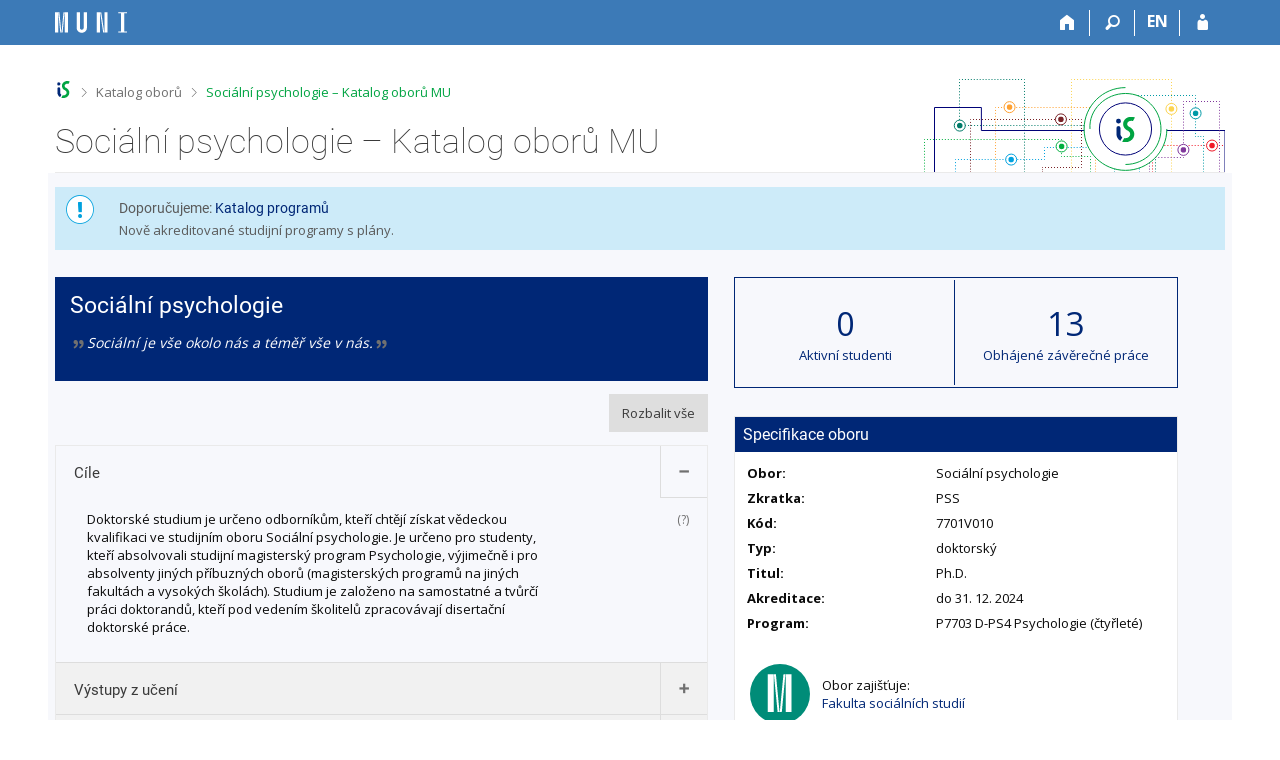

--- FILE ---
content_type: text/html; charset=utf-8
request_url: https://is.muni.cz/obory/10276
body_size: 9455
content:
<!DOCTYPE html>
<html class="no-js" lang="cs">
<head>
<meta content="text/html; charset=utf-8" http-equiv="Content-Type">
<meta content="IE=edge" http-equiv="X-UA-Compatible">
<title>Sociální psychologie &ndash; Katalog oborů MU</title>
<link href="/css/r6/foundation-design-z.css?_v=056f32c" media="screen" rel="stylesheet" type="text/css">
<link href="/css/r/icons/foundation-icons.css?_v=d866a73" media="screen" rel="stylesheet" type="text/css">
<link href="/css/r6/prvky-z.css?_v=fda55f4" media="screen,print" rel="stylesheet" type="text/css">
<link href="/css/r6/r6.css?_v=5b36b59" media="screen" rel="stylesheet" type="text/css">
<link href="/css/r6/motiv/1.css?_v=9421c26" media="screen" rel="stylesheet" type="text/css">
<link href="/css/r6/r6-print.css?_v=d1a07b2" media="print" rel="stylesheet" type="text/css">
<link rel="icon" href="/favicon.ico" sizes="32x32">
<link rel="apple-touch-icon" href="/apple-touch-icon.png">
<link rel="icon" type="image/svg+xml" href="/favicon.svg">
<link href='https://fonts.googleapis.com/css?family=Open+Sans:100,300,400,600,700,800&amp;subset=latin,latin-ext' rel='stylesheet' type='text/css'>
<link rel="stylesheet" type="text/css" href="/css/14/obory.css" />
<link rel="stylesheet" href="/css/r/icons/foundation-icons.css" />
<link rel="stylesheet" type="text/css" href="/css/14/z.css" media="screen" />
<link rel="stylesheet" type="text/css" href="/css/14/z-tisk.css" media="print" />

<script src="/js/r6/jquery.js?_v=3736f12"></script>
<script src="/js/error.js?_v=e23fead"></script>
<script src="/js/r6/foundation.js?_v=a06b727"></script>
<script type="text/javascript" src="/js/jquery-1.7.1.min.js"></script>
<script type="text/javascript" src="/js/is-lib.js"></script>
<script type="text/javascript">
$(function() {
    var acc = document.getElementsByClassName("accordion");
    var i;

    for (i = 0; i < acc.length; i++) {
	acc[i].onclick = function(){
	    this.classList.toggle("active");
	    this.nextElementSibling.classList.toggle("show");
      }
    }
});	
</script>
<script type="text/javascript">
$(function() {
	$("div.rozbalit_vse").click(function() {
        	$(".accordion").addClass("active").next().addClass("show");	
	});
});
</script>

</head>

<body class="motiv-1 motiv-svetly design-z noauth skola_14 cs" bgcolor="white">

<!-- Piwik -->
<script type="text/javascript">
  var _paq = _paq || [];
  _paq.push(['trackPageView']);
  _paq.push(['enableLinkTracking']);
  _paq.push(['disableCookies']);
  (function() {
    _paq.push(['setTrackerUrl', '/export/t?_wid=22853952546']);
    _paq.push(['setSiteId', 24]);
    var d=document, g=d.createElement('script'), s=d.getElementsByTagName('script')[0];
    g.type='text/javascript'; g.async=true; g.defer=true; g.src='/js/p.js'; s.parentNode.insertBefore(g,s);
  })();
</script>
<noscript><img src="/export/t?idsite=24&_wid=22853952546" style="border:0;" alt="" /></noscript>
<!-- End Piwik Code -->

<a href="#sticky_panel" class="show-on-focus print-hide">Přeskočit na horní lištu</a><a href="#hlavicka" class="show-on-focus print-hide">Přeskočit na hlavičku</a><a href="#app_content" class="show-on-focus print-hide">Přeskočit na obsah</a><a href="#paticka" class="show-on-focus print-hide">Přeskočit na patičku</a>
<div id="content" class="">
	<div id="zdurazneni-sticky" class="zdurazneni-sticky print-hide" role="alert" aria-atomic="true"></div>
	<div id="rows_wrapper">
		<div class="foundation-design-z">
			<nav id="sticky_panel" >
	<div class="row">
		<div class="column">
			<div class="ikony">
				<a href="/" class="sticky_home" title="Informační systém Masarykovy univerzity" aria-label="Informační systém Masarykovy univerzity"></a>
				<a href="/?fakulta=1423" class="sticky-icon" title="Domů" aria-label="Domů"><i class="house isi-home" aria-hidden="true"></i></a><a href="#" class="sticky-icon prepinac-vyhl float-right" title="Vyhledávání" aria-label="Vyhledávání" data-toggle="is_search"><i class="isi-lupa" aria-hidden="true"></i></a><div id="is_search" class="dropdown-pane bottom search-dropdown" data-dropdown data-close-on-click="true">
	<form method="POST" action="/vyhledavani/" role="search">
		<div class="input-group">
			<input class="input-group-field input_text" type="search" name="search" autocomplete="off" role="searchbox">
			<div id="is_search_x" class="is_input_x input-group-button"><i class="isi-x"></i></div>
			<div class="input-group-button">
				<input type="submit" class="button" value="Vyhledat">
			</div>
		</div>
	</form>
	<div id="is_search_results"></div>
</div><span><a href="/obory/10276?fakulta=1423;lang=en" class="sticky-item prepinac-jazyk jazyk-en" aria-label="switches IS into English" title="switches IS into English" >EN</a></span><a href="/auth/obory/10276?fakulta=1423" class="sticky-icon float-right" title="Přihlášení do IS MU" aria-label="Přihlášení do IS MU"><i class="isi-postava" aria-hidden="true"></i></a>
			</div>
		</div>
	</div>
</nav>
			
			<header class="row hlavicka" id="hlavicka">
	<div class="small-5 medium-3 columns znak skola14">
		
	</div>
	<div id="is-prepinace" class="small-7 medium-9 columns">
		
		<div id="prepinace">
        <ul aria-hidden="true" class="is-switch dropdown menu" data-dropdown-menu data-click-open="true" data-closing-time="0" data-autoclose="false" data-disable-hover="true" data-close-on-click="true" data-force-follow="false" data-close-on-click-inside="false" data-alignment="right">
                
                
                
        </ul>
        <ul class="show-for-sr">
                
                
                
        </ul>
</div>
	</div>
</header>
<div class="row" aria-hidden="true">
	<div class="column">
		<a href="#" class="app_header_motiv_switch show-for-medium" title="Změna motivu" aria-label="Změna motivu" data-open="motiv_reveal"><i class="isi-nastaveni isi-inline" aria-hidden="true"></i></a>
		
	</div>
</div><div id="drobecky" class="row">
	<div class="column">
		<span class="wrap"><a href="/" class="drobecek_logo" title="Informační systém MU" accesskey="0"> </a><span class="sep"> <i class="isi-zobacek-vpravo"></i><span class="show-for-sr">&gt;</span> </span><a href="/obory/?fakulta=1423" accesskey="1">Katalog oborů</a><span class="sep last"> <i class="isi-zobacek-vpravo"></i><span class="show-for-sr">&gt;</span> </span><a href="https://is.muni.cz/obory/10276?fakulta=1423" class="drobecek_app" title="Sociální psychologie &ndash; Katalog oborů MU" accesskey="2">Sociální psychologie &ndash; Katalog oborů MU</a><img id="desktop_only_icon" src="/pics/design/r6/desktop.svg" data-tooltip data-disable-hover="false" data-click-open="false" data-position="right" data-alignment="center" data-show-on="all" title="Tato aplikace je zatím určena pro spuštění na stolním počítači. Na tomto mobilním zařízení je také funkční, ale zatím plně nevyužívá jeho možností." style="border-bottom: none"></span>
	</div>
</div><div id="app_header_wrapper" class="row align-justify show-for-medium">
	<div class="medium-12 column">
		<h1 id="app_header"><div class="large-9 xlarge-9"><span id="app_name">Sociální psychologie &ndash; Katalog oborů MU</span></div></h1>
	</div>
	<div class="shrink column">
		<div id="app_header_image"></div>
	</div>
</div>

<div class="row">
	<div class="column">
		<div id="app_menu" class="empty">
			
		</div>
	</div>
</div><!--[if lt IE 9]><div id="prvek_6592165" class="zdurazneni varovani ie_warning"><h3>Váš prohlížeč Internet Explorer je zastaralý.</h3><p>Jsou známa bezpečnostní rizika a prohlížeč možná nedokáže zobrazit všechny prvky této a dalších webových stránek.</p></div><![endif]-->
		</div>
		<div id="app_content_row" class="row"><main id="app_content" class="column" role="main"><div id="prvek_7324413" class="zdurazneni upozorneni"><h3>Doporučujeme: <a href="/programy/">Katalog programů</a></h3><p>Nově akreditované studijní programy s plány.</p></div><div class="levy_sloupec">
		<div class="hlavicka">

		  <table class="sto_proc_sirka">

		    <tbody><tr><td>
		      <div class="vlevo">
		        <h1 class="nazev-oboru">Sociální psychologie</h1>
 <p class="motto"><i class="isi-uvozovky isi-inline nedurazne dolni-uvozovka" aria-hidden="true"></i><span class="show-for-sr">&bdquo;</span>Sociální je vše okolo nás a téměř vše v nás.<i class="isi-uvozovky isi-inline nedurazne horni-uvozovka prvek-vzhuru-nohama" aria-hidden="true"></i><span class="show-for-sr">&ldquo;</span></p> 

		      </div>

     <!-- zakomentovano 05.03.2019
	             </td><td class="text-vpravo">

		     <div class="vpravo dekorace_ne">

		       <a href="/prihlaska/info?fakulta=1423;op=n"><div class="tlacitko_obory svetle_modre nezalamovat">Přihláška</div></a>

		     </div>
	-->
		     </td></tr></tbody>

                  </table>

		</div><div class="clear"></div>
 <div class="clear"></div>
<div class="margin-nahore-jedna"></div>
  <div class="rozbalit_vse">Rozbalit vše</div>

			    <div class="clear ramecek_ccc">
			      <div class="spodni_okraj">

				      <button class="accordion active">

					<h2> Cíle </h2>

				      </button>

				      <div class="panel show">
				      <div class="padding_1 vnitrek_akordeonu">
<p>Doktorské studium je určeno odborníkům, kteří chtějí získat vědeckou kvalifikaci ve studijním oboru Sociální psychologie. Je určeno pro studenty, kteří absolvovali studijní magisterský program Psychologie, výjimečně i pro absolventy jiných příbuzných oborů (magisterských programů na jiných fakultách a vysokých školách). Studium je založeno na samostatné a tvůrčí práci doktorandů, kteří pod vedením školitelů zpracovávají disertační doktorské práce.</p></div>
<div class="definice">

				<span class="alttexthover nedurazne otaznik" title="Cíle studia oboru představují jeho základní charakteristiku, hodnoty a poslání.">(?)</span>

				</div>
</div>
</div>
<div class="spodni_okraj">

				      <button class="accordion ">

					<h2> Výstupy z učení </h2>

				      </button>

				      <div class="panel ">
				      <div class="padding_1 vnitrek_akordeonu">
<p>Absolvent je po úspěšném ukončení studia schopen:</p>
<ul><li>ovládat metodologii a výzkumné postupy potřebné ke komplexní analýze psychologických problémů jednotlivců i sociálních a pracovních skupin a problémových situací;</li><li>tvořit koncepce, programy, projekty a provádět analýzy v těchto oblastech;</li><li>po získání potřebných zkušeností koordinovat výzkumnou, koncepční a analytickou práci odborníků z různých oborů;</li><li>vybaven nejnovějšími teoretickými poznatky z příslušné oblasti psychologie.</li></ul>
</div>
<div class="definice">

				<span class="alttexthover nedurazne otaznik" title="Výstupy z&nbsp;učení představují konkrétní odborné znalosti, dovednosti a obecné způsobilosti, které by si absolvent měl v&nbsp;průběhu studia oboru osvojit.">(?)</span>

				</div>
</div>
</div>
<div class="spodni_okraj">

				      <button class="accordion ">

					<h2> Uplatnění absolventa </h2>

				      </button>

				      <div class="panel ">
				      <div class="padding_1 vnitrek_akordeonu">
<p>Absolventi mohou získanou kvalifikaci uplatnit ve výzkumných ústavech a pracovištích, jako vysokoškolští učitelé, apod. Pokud student neabsolvoval v pregraduálním studiu obor Psychologie, potom ho absolvování doktorského psychologického studijního programu opravňuje pouze k vědecké práci v absolvovaném doktorském oboru, nikoli k praktickému výkonu povolání psychologa.</p></div>
<div class="definice">

				<span class="alttexthover nedurazne otaznik" title="Uplatnění absolventů představuje charakteristiku profesí a pozic, pro jejichž výkon má být absolvent připraven, a/nebo charakteristiku odvětví či zaměstnavatelů, u&nbsp;nichž bude moci uplatnit své vzdělání.">(?)</span>

				</div>
</div>
</div>
<div class="spodni_okraj">

				      <button class="accordion ">

					<h2> Regulovaná povolání </h2>

				      </button>

				      <div class="panel ">
				      <div class="padding_1 vnitrek_akordeonu">
<ul>
  <li>Bez profesního postavení</li>
</ul></div>
<div class="definice">

				<span class="alttexthover nedurazne otaznik" title="Profesní postavení představuje název regulovaného povolání, k&nbsp;jehož výkonu se na základě zákona nabývá oprávnění přímo absolvováním daného studijního oboru (více informací o&nbsp;jednotlivých regulovaných povoláních lze nalézt v&nbsp;Databázi regulovaných profesí.">(?)</span>

				</div>
</div>
</div>
<div class="spodni_okraj">

				      <button class="accordion ">

					<h2> Pravidla a podmínky pro vytváření studijních plánů </h2>

				      </button>

				      <div class="panel ">
				      <div class="padding_1 vnitrek_akordeonu">
<p>Standardní doba studia oboru činí osm semestrů. Studenti musí v průběhu studia získat předepsaný 240 kreditů v příslušných předmětech. Všechny vypsané předměty jsou pro studenty DSP povinné. Výjimku tvoří předměty s pohyblivou kreditovou hodnotou.</p><p>Od studentů v prezenční formě studia se bude dále požadovat především účast na výzkumných činnostech školícího pracoviště, což mj. souvisí s požadavkem, aby téma disertační práce bylo součástí výzkumné koncepce pracoviště. Dále se od studentů očekává systematická účast na provozu školícího pracoviště (organizační a pedagogická) v rozsahu, který neohrozí plnění disertačního úkolu.</p></div>
<div class="definice">

				<span class="alttexthover nedurazne otaznik" title="Pravidla a podmínky pro sestavování studijního plánu (individuálního studijního plánu v&nbsp;případě doktorského studia) představují obecnou informaci o&nbsp;požadované struktuře kurikula, skladbě předmětů (povinné, povinně-volitelné, volitelné předměty), dalších povinnostech studentů a podmínkách přístupu ke státní zkoušce nebo jejím jednotlivým součástem.">(?)</span>

				</div>
</div>
</div>
<div class="spodni_okraj">

				      <button class="accordion ">

					<h2> Standardy kvalifikačních prací </h2>

				      </button>

				      <div class="panel ">
				      <div class="padding_1 vnitrek_akordeonu">
<p>Disertační práci mohou studenti obhajovat a státní závěrečnou zkoušku mohou vykonat až po splnění všech předepsaných požadavků. Studium je ukončeno obhajobou disertační práce v rozsahu cca 120 - 200 stran, zaměřené na komplexně pojatou analýzu a/nebo komplexní řešení problému ze zvolené oblasti, případně na komplexně pojatou analýzu dosavadních řešení (teoretická práce). Při hodnocení kvality práce bude kladen důraz na její způsobilost k publikaci.</p><p>Státní doktorská zkouška bude prověřovat a) schopnost doktoranda zhodnotit nejrůznější problémy zvoleného oboru v širších, a to jak oborových, tak i v interdisciplinárních souvislostech, b) schopnost doktoranda posoudit, zda psychologie dokáže na příslušné problémy adekvátně reagovat z hlediska praktických konsekvencí. Komise předloží doktorandovi dva až tři okruhy psychologických témat, k nimž si doktorand prostuduje relevantní literaturu včetně nejnovějších výzkumů. U státní zkoušky bude odpovídat na otázky a) týkající se metodologicko- výzkumných souvislostí tématu, tj. kriticky zhodnotí, jak jsou dané problémy zkoumány, v historické perspektivě pojedná vyvíjející se přístupy k výzkumnému uchopení daného jevu, b) uvede nejnovější teorie související s tématem a porovná je s dřívějšími koncepcemi, c) kriticky zhodnotí kontroverze v pojetí daného tématu.</p></div>
<div class="definice">

				<span class="alttexthover nedurazne otaznik" title="Podmínky pro řádné ukončení studia stanovují, z&nbsp;jakých částí se skládá státní (závěrečná, rigorózní, doktorská) zkouška, na jaké obsahové okruhy a kompetence studentů je zaměřena a jaké jsou podmínky pro obhajobu závěrečných prací.">(?)</span>

				</div>
</div>
</div>
 </div>
</div>
<div class="pravy_sloupec">
<div>
      <table class="tabulka_cisla">

      <tbody><tr>

	<td class="td_cislo cislo_pravy_okraj">

	  <div class="velke_cislo">0</div>

	  <div>Aktivní studenti</div>

	</td>

	<td class="td_cislo">

	  <div class="velke_cislo">13</div>

	  <div><a href="/thesis/index?fakulta=1423;fak=1423;search=1;obhajene=1;obor=10276;obor_upresneni=10276">Obhájené závěrečné práce</a></div>

	</td>

      </tr></tbody>

      </table>

    </div>

   <div>
          <div class="repozitar_menu publ_menu specifikace_oboru">

            <h3>Specifikace oboru</h3>

            <table class="specifikace_oboru_table">

            <tbody> 
<tr>
  <td class="delka_pulka_proc tucne">Obor:</td>
  <td>Sociální psychologie</td>
</tr>
<tr>
  <td class="delka_pulka_proc tucne">Zkratka:</td>
  <td>PSS</td>
</tr>
<tr>
  <td class="delka_pulka_proc tucne">Kód:</td>
  <td>7701V010</td>
</tr>
<tr>
  <td class="delka_pulka_proc tucne">Typ:</td>
  <td>doktorský</td>
</tr>
<tr>
  <td class="delka_pulka_proc tucne">Titul:</td>
  <td>Ph.D.</td>
</tr>
<tr>
  <td class="delka_pulka_proc tucne">Akreditace:</td>
  <td>do 31. 12. 2024</td>
</tr>
<tr>
  <td class="delka_pulka_proc tucne">Program:</td>
  <td>P7703 D-PS4 Psychologie (čtyřleté)</td>
</tr></tbody>
            </table>


            <div class="blok_pravy_sloupec vrchni_ramec_eee">

	      <table class="margin-nahore-jedna">

	        <tbody>

		<tr>

		  <td><div class="logotyp_fakulta"><a href="/obory/?fakulta=1423"><img src="/pics/design/r6/loga/1423.svg" height="60" width="60" alt="Fakulta sociálních studií" title="Fakulta sociálních studií"></a></div></td>

		  <td class="padding-vlevo"><div>Obor zajišťuje:</div>

		  <a href="/obory/?fakulta=1423">Fakulta sociálních studií</a></td>

		</tr>

		</tbody>

	      </table>
<table class="margin-nahore-jedna"><tbody>

			  <tr>

				<td><a href="/osoba/56065"><div class="fotka_garanta" style="background-image: url('/lide/foto?uco=56065');"
				title="prof. PhDr. Zbyněk Vybíral, Ph.D." alt="prof. PhDr. Zbyněk Vybíral, Ph.D."></div></a></td>

				<td class="padding-vlevo"><div>Garant oboru:</div>

				  <a href="/osoba/56065">prof. PhDr. Zbyněk Vybíral, Ph.D.</a></td>

			  </tr>
</tbody></table></div>
</div>
<div class="blok_pravy_sloupec">

		      <h3></h3>

		      <div class="dalsi_info"><a target="_blank" href="http://www.fss.muni.cz/admission/application_and_admission/phd">http://www.fss.muni.cz/admission/application_and_admission/phd</a></div>

		  	</div></div>
</div>
<hr class="clear"></hr>
</main></div>
		
		<div class="foundation-design-z foot_clear">
			
	<div class="row">
		
	</div>
	<footer id="paticka" class="">
		<div class="row">
			<div class="columns small-12 medium-6 paticka_logo">
	<a href="/"><span class="show-for-sr">IS MU</span></a>
	<div>
		Informační&nbsp;systém Masarykovy&nbsp;univerzity
		<div class="footer_about">
			<a href="https://is.muni.cz/nas_system/">Více o IS MU</a>, provozuje <a href="https://www.fi.muni.cz/">Fakulta informatiky MU</a>
		</div>
		
	</div>
</div>
<div class="columns small-6 medium-3">
	<div class="footer_podpora">
	<a href="/podpora/">Potřebujete poradit?</a>
	<span class="kont_email"><nobr class="postovni_adresa"><!-- customer113@seynam.cz -->istech<img src="/pics/posta/636c62a4a0ff359124d016d84b2858a7Z.gif" alt="(zavináč/atsign)" />fi<img src="/pics/posta/698a7be0f2760b4307a790d854d7a663T.gif" alt="(tečka/dot)" />mun<!-- root onLoad="hnus@fi.muni.cz" -->i<img src="/pics/posta/698a7be0f2760b4307a790d854d7a663T.gif" alt="(tečka/dot)" />cz</nobr></span>
</div>
	<div class="footer_napoveda">
		<a href="/napoveda/">Nápověda</a>
	</div>
	<div class="row">
		<div class="columns small-12 display-none">
			<div class="footer_zoomy">
				<a href="" rel="nofollow"></a>
			</div>
		</div>
	</div>
</div>
<div class="columns small-6 medium-3 nastaveni_col">
	<div class="footer_datum">
		<span title="Dnes je 4. (sudý) týden.">19. 1. 2026 <span style='padding: 0 0.6em'>|</span> 01:30</span>
		<a href="/system/cas" title="Dnes je 4. (sudý) týden." class="footer_cas">Aktuální datum a&nbsp;čas</a>
	</div>
	<div>
	
	<div class="footer_nastaveni"><a href="/nas_system/ochrana_informaci">Použití cookies</a><a href="https://is.muni.cz/system/pristupnost" class="footer_about">Přístupnost</a></div>
</div>
</div>
			<div class="right-border"></div>
			<div class="left-border"></div>
		</div>
		<a href="#hlavicka" class="skip_up" title="Skočit na začátek stránky">
			Nahoru
		</a>
	</footer>

		</div>
	</div>
</div>


<script src="/js/is.js?_v=3ff8494"></script>
<script src="/js/jquery-ui-1.12.1-sortable-r6.min.js?_v=611662c"></script>
<script src="/js/log-kliknuto.js?_v=d448124"></script>
<script>
(function() {

"use strict";

is.Design.init({
   "svatky" : {
      "20060501" : 1,
      "20141229" : 1,
      "20201028" : 1,
      "20221229" : 1,
      "20260928" : 1,
      "20121228" : 1,
      "20171227" : 1,
      "20101231" : 1,
      "20220928" : 1,
      "20201231" : 1,
      "20021226" : 1,
      "20101228" : 1,
      "20061229" : 1,
      "20261226" : 1,
      "20061228" : 1,
      "20161230" : 1,
      "20120705" : 1,
      "20190101" : 1,
      "20171231" : 1,
      "20171229" : 1,
      "20020706" : 1,
      "20131225" : 1,
      "20030706" : 1,
      "20071226" : 1,
      "20071224" : 1,
      "20220415" : 1,
      "20100405" : 1,
      "20210508" : 1,
      "20011028" : 1,
      "20151228" : 1,
      "20031028" : 1,
      "20180101" : 1,
      "20051224" : 1,
      "20210705" : 1,
      "20011225" : 1,
      "20161028" : 1,
      "20181231" : 1,
      "20141028" : 1,
      "20221117" : 1,
      "20111226" : 1,
      "20020401" : 1,
      "20200413" : 1,
      "20151224" : 1,
      "20220101" : 1,
      "20090705" : 1,
      "20221224" : 1,
      "20191231" : 1,
      "20170101" : 1,
      "20011228" : 1,
      "20191227" : 1,
      "20221230" : 1,
      "20091224" : 1,
      "20201226" : 1,
      "20241230" : 1,
      "20101229" : 1,
      "20181117" : 1,
      "20011226" : 1,
      "20160706" : 1,
      "20241229" : 1,
      "20040705" : 1,
      "20040101" : 1,
      "20031225" : 1,
      "20220705" : 1,
      "20161225" : 1,
      "20020928" : 1,
      "20161223" : 1,
      "20120706" : 1,
      "20130706" : 1,
      "20171230" : 1,
      "20101224" : 1,
      "20151117" : 1,
      "20201230" : 1,
      "20150706" : 1,
      "20130508" : 1,
      "20091226" : 1,
      "20021230" : 1,
      "20111223" : 1,
      "20060417" : 1,
      "20121028" : 1,
      "20120501" : 1,
      "20010501" : 1,
      "20251226" : 1,
      "20081224" : 1,
      "20001227" : 1,
      "20040928" : 1,
      "20091028" : 1,
      "20260406" : 1,
      "20140705" : 1,
      "20090413" : 1,
      "20210501" : 1,
      "20251227" : 1,
      "20061028" : 1,
      "20011229" : 1,
      "20171223" : 1,
      "20040501" : 1,
      "20230705" : 1,
      "20071117" : 1,
      "20100706" : 1,
      "20111229" : 1,
      "20051230" : 1,
      "20250101" : 1,
      "20061117" : 1,
      "20041224" : 1,
      "20041227" : 1,
      "20050705" : 1,
      "20131223" : 1,
      "20201222" : 1,
      "20250706" : 1,
      "20141224" : 1,
      "20240401" : 1,
      "20121229" : 1,
      "20231226" : 1,
      "20051117" : 1,
      "20070928" : 1,
      "20120101" : 1,
      "20111117" : 1,
      "20040706" : 1,
      "20161229" : 1,
      "20240508" : 1,
      "20251230" : 1,
      "20171224" : 1,
      "20211229" : 1,
      "20191229" : 1,
      "20131224" : 1,
      "20231229" : 1,
      "20091117" : 1,
      "20021117" : 1,
      "20211028" : 1,
      "20191230" : 1,
      "20170501" : 1,
      "20110705" : 1,
      "20141231" : 1,
      "20130401" : 1,
      "20031117" : 1,
      "20061227" : 1,
      "20240706" : 1,
      "20221227" : 1,
      "20181224" : 1,
      "20201229" : 1,
      "20050508" : 1,
      "20010706" : 1,
      "20021228" : 1,
      "20041028" : 1,
      "20261225" : 1,
      "20210402" : 1,
      "20161226" : 1,
      "20240329" : 1,
      "20261231" : 1,
      "20021028" : 1,
      "20200706" : 1,
      "20070501" : 1,
      "20131231" : 1,
      "20221028" : 1,
      "20180501" : 1,
      "20230407" : 1,
      "20170414" : 1,
      "20031226" : 1,
      "20070409" : 1,
      "20080928" : 1,
      "20141228" : 1,
      "20140501" : 1,
      "20170417" : 1,
      "20211227" : 1,
      "20120508" : 1,
      "20090928" : 1,
      "20081226" : 1,
      "20160928" : 1,
      "20070705" : 1,
      "20030928" : 1,
      "20250928" : 1,
      "20120409" : 1,
      "20131230" : 1,
      "20011231" : 1,
      "20021231" : 1,
      "20160508" : 1,
      "20030501" : 1,
      "20200705" : 1,
      "20061225" : 1,
      "20131227" : 1,
      "20230928" : 1,
      "20251231" : 1,
      "20141225" : 1,
      "20041117" : 1,
      "20241228" : 1,
      "20161227" : 1,
      "20051229" : 1,
      "20240705" : 1,
      "20191225" : 1,
      "20041226" : 1,
      "20080705" : 1,
      "20141223" : 1,
      "20251224" : 1,
      "20171226" : 1,
      "20010928" : 1,
      "20160501" : 1,
      "20061226" : 1,
      "20021229" : 1,
      "20001226" : 1,
      "20191028" : 1,
      "20181227" : 1,
      "20061230" : 1,
      "20251228" : 1,
      "20111228" : 1,
      "20081028" : 1,
      "20180330" : 1,
      "20050328" : 1,
      "20230508" : 1,
      "20111028" : 1,
      "20220501" : 1,
      "20211231" : 1,
      "20230501" : 1,
      "20020705" : 1,
      "20141117" : 1,
      "20090501" : 1,
      "20260101" : 1,
      "20200410" : 1,
      "20111231" : 1,
      "20251225" : 1,
      "20051225" : 1,
      "20011227" : 1,
      "20230706" : 1,
      "20151227" : 1,
      "20220706" : 1,
      "20231225" : 1,
      "20090508" : 1,
      "20220418" : 1,
      "20201221" : 1,
      "20150705" : 1,
      "20130705" : 1,
      "20231228" : 1,
      "20210405" : 1,
      "20240928" : 1,
      "20221226" : 1,
      "20020101" : 1,
      "20010705" : 1,
      "20051226" : 1,
      "20191228" : 1,
      "20101227" : 1,
      "20070508" : 1,
      "20080324" : 1,
      "20061224" : 1,
      "20140421" : 1,
      "20201228" : 1,
      "20040508" : 1,
      "20241225" : 1,
      "20241028" : 1,
      "20080101" : 1,
      "20101230" : 1,
      "20231224" : 1,
      "20100101" : 1,
      "20171225" : 1,
      "20190501" : 1,
      "20160325" : 1,
      "20221228" : 1,
      "20151028" : 1,
      "20191223" : 1,
      "20001224" : 1,
      "20001228" : 1,
      "20001230" : 1,
      "20171028" : 1,
      "20041230" : 1,
      "20121231" : 1,
      "20131228" : 1,
      "20211117" : 1,
      "20121226" : 1,
      "20201223" : 1,
      "20200928" : 1,
      "20151231" : 1,
      "20210706" : 1,
      "20241224" : 1,
      "20150406" : 1,
      "20081117" : 1,
      "20181230" : 1,
      "20050101" : 1,
      "20240101" : 1,
      "20261028" : 1,
      "20211228" : 1,
      "20181028" : 1,
      "20130501" : 1,
      "20170928" : 1,
      "20150501" : 1,
      "20110508" : 1,
      "20100501" : 1,
      "20241231" : 1,
      "20071225" : 1,
      "20101117" : 1,
      "20141222" : 1,
      "20080508" : 1,
      "20021224" : 1,
      "20191226" : 1,
      "20100928" : 1,
      "20261117" : 1,
      "20190508" : 1,
      "20111225" : 1,
      "20091225" : 1,
      "20060101" : 1,
      "20071228" : 1,
      "20140101" : 1,
      "20231227" : 1,
      "20151225" : 1,
      "20161224" : 1,
      "20110425" : 1,
      "20021227" : 1,
      "20201117" : 1,
      "20051228" : 1,
      "20190706" : 1,
      "20071230" : 1,
      "20121230" : 1,
      "20241223" : 1,
      "20250421" : 1,
      "20041228" : 1,
      "20110501" : 1,
      "20250705" : 1,
      "20110928" : 1,
      "20030421" : 1,
      "20001225" : 1,
      "20001028" : 1,
      "20200508" : 1,
      "20121225" : 1,
      "20160705" : 1,
      "20121117" : 1,
      "20231117" : 1,
      "20181225" : 1,
      "20221225" : 1,
      "20170705" : 1,
      "20050501" : 1,
      "20071229" : 1,
      "20050706" : 1,
      "20070101" : 1,
      "20190705" : 1,
      "20251229" : 1,
      "20181229" : 1,
      "20120928" : 1,
      "20140508" : 1,
      "20200501" : 1,
      "20170508" : 1,
      "20161231" : 1,
      "20170706" : 1,
      "20130928" : 1,
      "20151223" : 1,
      "20090101" : 1,
      "20221231" : 1,
      "20060705" : 1,
      "20231028" : 1,
      "20190928" : 1,
      "20261228" : 1,
      "20001229" : 1,
      "20110706" : 1,
      "20101226" : 1,
      "20260508" : 1,
      "20070706" : 1,
      "20171117" : 1,
      "20231231" : 1,
      "20210928" : 1,
      "20071227" : 1,
      "20261224" : 1,
      "20231230" : 1,
      "20261230" : 1,
      "20090706" : 1,
      "20181226" : 1,
      "20150101" : 1,
      "20191224" : 1,
      "20190419" : 1,
      "20180508" : 1,
      "20261227" : 1,
      "20191117" : 1,
      "20150928" : 1,
      "20251117" : 1,
      "20050928" : 1,
      "20041229" : 1,
      "20240501" : 1,
      "20141230" : 1,
      "20071028" : 1,
      "20101028" : 1,
      "20230101" : 1,
      "20131229" : 1,
      "20171228" : 1,
      "20010508" : 1,
      "20260705" : 1,
      "20041231" : 1,
      "20130101" : 1,
      "20011117" : 1,
      "20250418" : 1,
      "20071231" : 1,
      "20211225" : 1,
      "20201224" : 1,
      "20100508" : 1,
      "20251028" : 1,
      "20020501" : 1,
      "20150508" : 1,
      "20200101" : 1,
      "20030508" : 1,
      "20040412" : 1,
      "20030101" : 1,
      "20020508" : 1,
      "20180705" : 1,
      "20190422" : 1,
      "20241227" : 1,
      "20101223" : 1,
      "20121224" : 1,
      "20181228" : 1,
      "20080706" : 1,
      "20121223" : 1,
      "20051227" : 1,
      "20101225" : 1,
      "20161228" : 1,
      "20051028" : 1,
      "20211224" : 1,
      "20151230" : 1,
      "20260501" : 1,
      "20060508" : 1,
      "20060706" : 1,
      "20230410" : 1,
      "20160101" : 1,
      "20131226" : 1,
      "20131028" : 1,
      "20260706" : 1,
      "20180706" : 1,
      "20001231" : 1,
      "20131117" : 1,
      "20151229" : 1,
      "20210101" : 1,
      "20110101" : 1,
      "20241117" : 1,
      "20121227" : 1,
      "20180402" : 1,
      "20211230" : 1,
      "20080501" : 1,
      "20010416" : 1,
      "20250508" : 1,
      "20111230" : 1,
      "20161117" : 1,
      "20151226" : 1,
      "20060928" : 1,
      "20201225" : 1,
      "20141226" : 1,
      "20031224" : 1,
      "20111224" : 1,
      "20220508" : 1,
      "20261229" : 1,
      "20140928" : 1,
      "20021225" : 1,
      "20180928" : 1,
      "20250501" : 1,
      "20041225" : 1,
      "20140706" : 1,
      "20030705" : 1,
      "20011230" : 1,
      "20260403" : 1,
      "20111227" : 1,
      "20100705" : 1,
      "20160328" : 1,
      "20141227" : 1,
      "20011224" : 1,
      "20241226" : 1,
      "20211226" : 1,
      "20021223" : 1,
      "20081225" : 1,
      "20010101" : 1
   },
   "js_init" : [
      {
         "module" : "HashNavigation",
         "method" : "init",
         "params" : []
      },
      {
         "params" : [],
         "method" : "init",
         "module" : "Drobecky"
      },
      {
         "module" : "MailTo",
         "method" : "decode_mail",
         "params" : []
      },
      {
         "module" : "Forms",
         "params" : [],
         "method" : "init"
      },
      {
         "params" : [],
         "method" : "init_header",
         "module" : "Design"
      },
      {
         "params" : [],
         "method" : "init_toolkit",
         "module" : "Design"
      }
   ],
   "session" : {
      "remote_user" : null,
      "vidim_kazdeho" : null,
      "w_log_id" : "22853952546",
      "ekurz" : false,
      "lang" : "cs",
      "auth" : "",
      "sn" : "/obory/index.pl",
      "skola_id" : "14",
      "cgipar" : {
         "fakulta" : [
            "1423"
         ]
      },
      "skola_zkratka" : "MU",
      "is_design_z" : "1",
      "debug" : 1,
      "login" : null,
      "is_muni_cz" : "is.muni.cz",
      "session_id" : "6555756572",
      "pouzit_neoverene_udaje" : null,
      "uco" : null,
      "server_time" : "19. 1. 2026 01:30:46"
   },
   "ldb" : {
      "byl_jste_odhlasen" : "Byl jste odhlášen.",
      "byl_jste_odhlasen_prihlasit" : "Přihlásit",
      "modal_full" : "Na celou obrazovku",
      "byl_jste_odhlasen_zavrit" : "Zavřít",
      "chyba_503" : "Aplikace je dočasně nedostupná pro zvýšenou zátěž systému.",
      "chyba" : "Došlo k chybě, operaci opakujte nebo obnovte stránku.",
      "rozbalit" : "Rozbalit",
      "sbalit" : "Sbalit"
   }
}
);
})();
</script>

</body>
</html>
